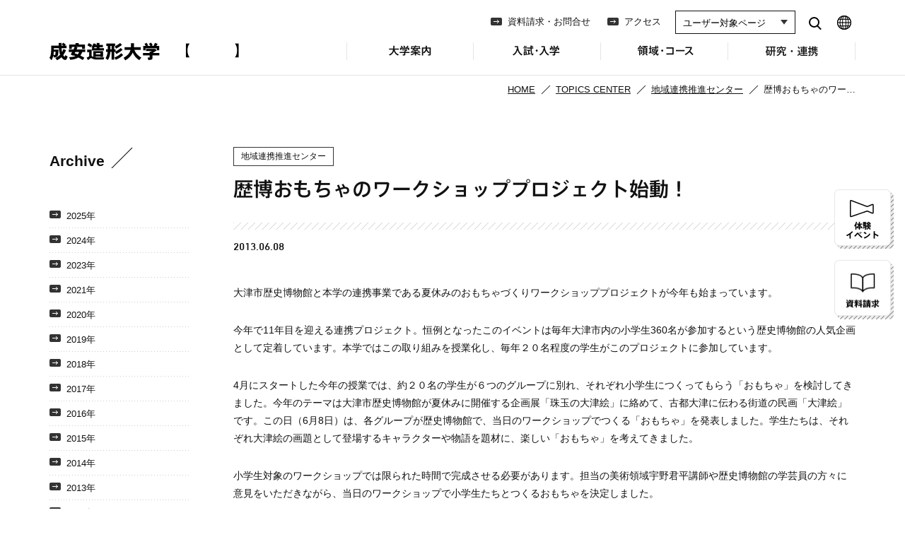

--- FILE ---
content_type: text/html; charset=UTF-8
request_url: https://www.seian.ac.jp/regional_alliances/13668.php
body_size: 43818
content:
<!DOCTYPE html>
<html lang="ja">

<head>
	
<meta charset="utf-8">

<meta http-equiv="X-UA-Compatible" content="IE=edge,chrome=1">

<meta name="viewport" content="width=device-width, initial-scale=1,minimum-scale=1.0,user-scalable=1">
<meta name="google-site-verification" content="q8CwZxjUZtxQIXEegoORXYb2t5Lf2_2C4mLe-dDsqsk" />

<script src="/assets/js/lib/jquery-1.11.1.min.js"></script>
<script src="/assets/js/lib/jquery.easing.1.3.js"></script>
<script src="/assets/js/lib/jquery.inview.min.js"></script>
<script src="/assets/js/lib/css_browser_selector.js"></script>
<script src="/assets/js/lib/device.min.js"></script>
<script src="/assets/js/lib/jQueryAutoHeight.js"></script>
<script src="/assets/js/lib/jquery.heightLine.js"></script>
<script src="/assets/js/lib/jquery.matchHeight.js"></script>
<script src="/assets/js/lib/jquery.bxslider/jquery.bxslider.min.js"></script>
<link href="/assets/js/lib/jquery.bxslider/jquery.bxslider.css" rel="stylesheet">
  <script src="https://ajax.googleapis.com/ajax/libs/webfont/1.5.18/webfont.js"></script>
<script src="/assets/js/common.js?d=20260124035310"></script>

<!--[if lt IE 9]>
<script src="/assets/js/ie/css3-mediaqueries.js"></script>
<script src="/assets/js/ie/html5shiv.js" type="text/javascript"></script>
<script src="/assets/js/ie/selectivizr.min.js"></script>
<![endif]-->

<link rel="SHORTCUT ICON" href="/assets/images/common/favicon.ico">

<link rel="stylesheet" type="text/css" media="all" href="/assets/css/common.css?d=20260124035310">

<link rel="stylesheet" type="text/css" media="all" href="/assets/bootstrap/css/bootstrap.css?d=20190516">
<link rel="stylesheet" type="text/css" media="all" href="/assets/css/common_bootstrap.css?d=20190516">

<script>
  (function(i, s, o, g, r, a, m) {
    i['GoogleAnalyticsObject'] = r;
    i[r] = i[r] || function() {
      (i[r].q = i[r].q || []).push(arguments)
    }, i[r].l = 1 * new Date();
    a = s.createElement(o),
      m = s.getElementsByTagName(o)[0];
    a.async = 1;
    a.src = g;
    m.parentNode.insertBefore(a, m)
  })(window, document, 'script', '//www.google-analytics.com/analytics.js', 'ga');

  ga('create', 'UA-25031661-2', 'auto');
  ga('send', 'pageview');
</script>

<!-- Google Tag Manager -->
<script>
  (function(w, d, s, l, i) {
    w[l] = w[l] || [];
    w[l].push({
      'gtm.start': new Date().getTime(),
      event: 'gtm.js'
    });
    var f = d.getElementsByTagName(s)[0],
      j = d.createElement(s),
      dl = l != 'dataLayer' ? '&l=' + l : '';
    j.async = true;
    j.src =
      'https://www.googletagmanager.com/gtm.js?id=' + i + dl;
    f.parentNode.insertBefore(j, f);
  })(window, document, 'script', 'dataLayer', 'GTM-N85J4V');
</script>
<!-- End Google Tag Manager -->
	<link rel="stylesheet" type="text/css" media="all" href="/assets/css/news.css">
	<title>歴博おもちゃのワークショッププロジェクト始動！ | 成安造形大学</title>

		<!-- All in One SEO 4.1.5.3 -->
		<meta name="description" content="大津市歴史博物館と本学の連携事業である夏休みのおもちゃづくりワークショッププロジェクトが今年も始まっています。 今年で11年目を迎える連携プロジェクト。恒例となったこのイベントは毎年大津市内の小学生360名が参加するとい […]" />
		<meta name="robots" content="max-image-preview:large" />
		<link rel="canonical" href="https://www.seian.ac.jp/regional_alliances/13668.php" />
		<meta property="og:locale" content="ja_JP" />
		<meta property="og:site_name" content="成安造形大学" />
		<meta property="og:type" content="article" />
		<meta property="og:title" content="歴博おもちゃのワークショッププロジェクト始動！ | 成安造形大学" />
		<meta property="og:description" content="大津市歴史博物館と本学の連携事業である夏休みのおもちゃづくりワークショッププロジェクトが今年も始まっています。 今年で11年目を迎える連携プロジェクト。恒例となったこのイベントは毎年大津市内の小学生360名が参加するとい […]" />
		<meta property="og:url" content="https://www.seian.ac.jp/regional_alliances/13668.php" />
		<meta property="og:image" content="https://www.seian.ac.jp/assets/images/common/ogp.png" />
		<meta property="og:image:secure_url" content="https://www.seian.ac.jp/assets/images/common/ogp.png" />
		<meta property="article:published_time" content="2013-06-07T20:39:10+00:00" />
		<meta property="article:modified_time" content="2013-06-07T20:39:10+00:00" />
		<meta property="article:publisher" content="https://www.facebook.com/seian.official.kouhou/" />
		<meta name="twitter:card" content="summary" />
		<meta name="twitter:site" content="@seianpr" />
		<meta name="twitter:domain" content="www.seian.ac.jp" />
		<meta name="twitter:title" content="歴博おもちゃのワークショッププロジェクト始動！ | 成安造形大学" />
		<meta name="twitter:description" content="大津市歴史博物館と本学の連携事業である夏休みのおもちゃづくりワークショッププロジェクトが今年も始まっています。 今年で11年目を迎える連携プロジェクト。恒例となったこのイベントは毎年大津市内の小学生360名が参加するとい […]" />
		<meta name="twitter:creator" content="@seianpr" />
		<meta name="twitter:image" content="https://www.seian.ac.jp/assets/images/common/ogp.png" />
		<script type="application/ld+json" class="aioseo-schema">
			{"@context":"https:\/\/schema.org","@graph":[{"@type":"WebSite","@id":"https:\/\/www.seian.ac.jp\/#website","url":"https:\/\/www.seian.ac.jp\/","name":"\u6210\u5b89\u9020\u5f62\u5927\u5b66","description":"\u6210\u5b89\u9020\u5f62\u5927\u5b66\u306e\u516c\u5f0fweb\u30b5\u30a4\u30c8\u3067\u3059\u3002\u5927\u5b66\u306e\u6982\u8981\u3001\u9818\u57df\u30fb\u30b3\u30fc\u30b9\u3001\u5165\u8a66\u30fb\u5165\u5b66\u3001\u9644\u5c5e\u6a5f\u95a2\u3001\u5c55\u89a7\u4f1a\u60c5\u5831\u3084\u516c\u958b\u8b1b\u5ea7\u306e\u60c5\u5831\u3092\u63b2\u8f09\u3057\u3066\u3044\u307e\u3059\u3002","inLanguage":"ja","publisher":{"@id":"https:\/\/www.seian.ac.jp\/#organization"}},{"@type":"Organization","@id":"https:\/\/www.seian.ac.jp\/#organization","name":"\u6210\u5b89\u9020\u5f62\u5927\u5b66","url":"https:\/\/www.seian.ac.jp\/","sameAs":["https:\/\/www.facebook.com\/seian.official.kouhou\/","https:\/\/twitter.com\/seianpr","https:\/\/www.youtube.com\/channel\/UCkyNth0Y3Of8BORA2HfPtpQ\/featured"],"contactPoint":{"@type":"ContactPoint","telephone":"+81775742111","contactType":"\u4ee3\u8868"}},{"@type":"BreadcrumbList","@id":"https:\/\/www.seian.ac.jp\/regional_alliances\/13668.php#breadcrumblist","itemListElement":[{"@type":"ListItem","@id":"https:\/\/www.seian.ac.jp\/#listItem","position":1,"item":{"@type":"WebPage","@id":"https:\/\/www.seian.ac.jp\/","name":"\u30db\u30fc\u30e0","description":"\u6210\u5b89\u9020\u5f62\u5927\u5b66\u306e\u516c\u5f0fweb\u30b5\u30a4\u30c8\u3067\u3059\u3002\u5927\u5b66\u306e\u6982\u8981\u3001\u9818\u57df\u30fb\u30b3\u30fc\u30b9\u3001\u5165\u8a66\u30fb\u5165\u5b66\u3001\u9644\u5c5e\u6a5f\u95a2\u3001\u5c55\u89a7\u4f1a\u60c5\u5831\u3084\u516c\u958b\u8b1b\u5ea7\u306e\u60c5\u5831\u3092\u63b2\u8f09\u3057\u3066\u3044\u307e\u3059\u3002","url":"https:\/\/www.seian.ac.jp\/"},"nextItem":"https:\/\/www.seian.ac.jp\/regional_alliances\/#listItem"},{"@type":"ListItem","@id":"https:\/\/www.seian.ac.jp\/regional_alliances\/#listItem","position":2,"item":{"@type":"WebPage","@id":"https:\/\/www.seian.ac.jp\/regional_alliances\/","name":"\u5730\u57df\u9023\u643a\u63a8\u9032\u30bb\u30f3\u30bf\u30fc","description":"\u5927\u6d25\u5e02\u6b74\u53f2\u535a\u7269\u9928\u3068\u672c\u5b66\u306e\u9023\u643a\u4e8b\u696d\u3067\u3042\u308b\u590f\u4f11\u307f\u306e\u304a\u3082\u3061\u3083\u3065\u304f\u308a\u30ef\u30fc\u30af\u30b7\u30e7\u30c3\u30d7\u30d7\u30ed\u30b8\u30a7\u30af\u30c8\u304c\u4eca\u5e74\u3082\u59cb\u307e\u3063\u3066\u3044\u307e\u3059\u3002 \u4eca\u5e74\u306711\u5e74\u76ee\u3092\u8fce\u3048\u308b\u9023\u643a\u30d7\u30ed\u30b8\u30a7\u30af\u30c8\u3002\u6052\u4f8b\u3068\u306a\u3063\u305f\u3053\u306e\u30a4\u30d9\u30f3\u30c8\u306f\u6bce\u5e74\u5927\u6d25\u5e02\u5185\u306e\u5c0f\u5b66\u751f360\u540d\u304c\u53c2\u52a0\u3059\u308b\u3068\u3044 [\u2026]","url":"https:\/\/www.seian.ac.jp\/regional_alliances\/"},"previousItem":"https:\/\/www.seian.ac.jp\/#listItem"}]},{"@type":"Person","@id":"https:\/\/www.seian.ac.jp\/author\/seian#author","url":"https:\/\/www.seian.ac.jp\/author\/seian","name":"seian","sameAs":["https:\/\/www.facebook.com\/seian.official.kouhou\/","https:\/\/twitter.com\/seianpr","https:\/\/www.youtube.com\/channel\/UCkyNth0Y3Of8BORA2HfPtpQ\/featured"]},{"@type":"WebPage","@id":"https:\/\/www.seian.ac.jp\/regional_alliances\/13668.php#webpage","url":"https:\/\/www.seian.ac.jp\/regional_alliances\/13668.php","name":"\u6b74\u535a\u304a\u3082\u3061\u3083\u306e\u30ef\u30fc\u30af\u30b7\u30e7\u30c3\u30d7\u30d7\u30ed\u30b8\u30a7\u30af\u30c8\u59cb\u52d5\uff01 | \u6210\u5b89\u9020\u5f62\u5927\u5b66","description":"\u5927\u6d25\u5e02\u6b74\u53f2\u535a\u7269\u9928\u3068\u672c\u5b66\u306e\u9023\u643a\u4e8b\u696d\u3067\u3042\u308b\u590f\u4f11\u307f\u306e\u304a\u3082\u3061\u3083\u3065\u304f\u308a\u30ef\u30fc\u30af\u30b7\u30e7\u30c3\u30d7\u30d7\u30ed\u30b8\u30a7\u30af\u30c8\u304c\u4eca\u5e74\u3082\u59cb\u307e\u3063\u3066\u3044\u307e\u3059\u3002 \u4eca\u5e74\u306711\u5e74\u76ee\u3092\u8fce\u3048\u308b\u9023\u643a\u30d7\u30ed\u30b8\u30a7\u30af\u30c8\u3002\u6052\u4f8b\u3068\u306a\u3063\u305f\u3053\u306e\u30a4\u30d9\u30f3\u30c8\u306f\u6bce\u5e74\u5927\u6d25\u5e02\u5185\u306e\u5c0f\u5b66\u751f360\u540d\u304c\u53c2\u52a0\u3059\u308b\u3068\u3044 [\u2026]","inLanguage":"ja","isPartOf":{"@id":"https:\/\/www.seian.ac.jp\/#website"},"breadcrumb":{"@id":"https:\/\/www.seian.ac.jp\/regional_alliances\/13668.php#breadcrumblist"},"author":"https:\/\/www.seian.ac.jp\/author\/seian#author","creator":"https:\/\/www.seian.ac.jp\/author\/seian#author","datePublished":"2013-06-08T05:39:10+00:00","dateModified":"2013-06-08T05:39:10+00:00"},{"@type":"BlogPosting","@id":"https:\/\/www.seian.ac.jp\/regional_alliances\/13668.php#blogposting","name":"\u6b74\u535a\u304a\u3082\u3061\u3083\u306e\u30ef\u30fc\u30af\u30b7\u30e7\u30c3\u30d7\u30d7\u30ed\u30b8\u30a7\u30af\u30c8\u59cb\u52d5\uff01 | \u6210\u5b89\u9020\u5f62\u5927\u5b66","description":"\u5927\u6d25\u5e02\u6b74\u53f2\u535a\u7269\u9928\u3068\u672c\u5b66\u306e\u9023\u643a\u4e8b\u696d\u3067\u3042\u308b\u590f\u4f11\u307f\u306e\u304a\u3082\u3061\u3083\u3065\u304f\u308a\u30ef\u30fc\u30af\u30b7\u30e7\u30c3\u30d7\u30d7\u30ed\u30b8\u30a7\u30af\u30c8\u304c\u4eca\u5e74\u3082\u59cb\u307e\u3063\u3066\u3044\u307e\u3059\u3002 \u4eca\u5e74\u306711\u5e74\u76ee\u3092\u8fce\u3048\u308b\u9023\u643a\u30d7\u30ed\u30b8\u30a7\u30af\u30c8\u3002\u6052\u4f8b\u3068\u306a\u3063\u305f\u3053\u306e\u30a4\u30d9\u30f3\u30c8\u306f\u6bce\u5e74\u5927\u6d25\u5e02\u5185\u306e\u5c0f\u5b66\u751f360\u540d\u304c\u53c2\u52a0\u3059\u308b\u3068\u3044 [\u2026]","inLanguage":"ja","headline":"\u6b74\u535a\u304a\u3082\u3061\u3083\u306e\u30ef\u30fc\u30af\u30b7\u30e7\u30c3\u30d7\u30d7\u30ed\u30b8\u30a7\u30af\u30c8\u59cb\u52d5\uff01","author":{"@id":"https:\/\/www.seian.ac.jp\/author\/seian#author"},"publisher":{"@id":"https:\/\/www.seian.ac.jp\/#organization"},"datePublished":"2013-06-08T05:39:10+00:00","dateModified":"2013-06-08T05:39:10+00:00","articleSection":"\u5730\u57df\u9023\u643a\u63a8\u9032\u30bb\u30f3\u30bf\u30fc","mainEntityOfPage":{"@id":"https:\/\/www.seian.ac.jp\/regional_alliances\/13668.php#webpage"},"isPartOf":{"@id":"https:\/\/www.seian.ac.jp\/regional_alliances\/13668.php#webpage"},"image":{"@type":"ImageObject","@id":"https:\/\/www.seian.ac.jp\/#articleImage","url":"https:\/\/www.seian.ac.jp\/wp\/wp-content\/uploads1\/2013\/06\/P6080946.jpg"}}]}
		</script>
		<!-- All in One SEO -->

<link rel='dns-prefetch' href='//s.w.org' />
		<!-- This site uses the Google Analytics by MonsterInsights plugin v8.10.0 - Using Analytics tracking - https://www.monsterinsights.com/ -->
		<!-- Note: MonsterInsights is not currently configured on this site. The site owner needs to authenticate with Google Analytics in the MonsterInsights settings panel. -->
					<!-- No UA code set -->
				<!-- / Google Analytics by MonsterInsights -->
		<script type="text/javascript">
window._wpemojiSettings = {"baseUrl":"https:\/\/s.w.org\/images\/core\/emoji\/14.0.0\/72x72\/","ext":".png","svgUrl":"https:\/\/s.w.org\/images\/core\/emoji\/14.0.0\/svg\/","svgExt":".svg","source":{"concatemoji":"https:\/\/www.seian.ac.jp\/wp\/wp-includes\/js\/wp-emoji-release.min.js?ver=6.0.11"}};
/*! This file is auto-generated */
!function(e,a,t){var n,r,o,i=a.createElement("canvas"),p=i.getContext&&i.getContext("2d");function s(e,t){var a=String.fromCharCode,e=(p.clearRect(0,0,i.width,i.height),p.fillText(a.apply(this,e),0,0),i.toDataURL());return p.clearRect(0,0,i.width,i.height),p.fillText(a.apply(this,t),0,0),e===i.toDataURL()}function c(e){var t=a.createElement("script");t.src=e,t.defer=t.type="text/javascript",a.getElementsByTagName("head")[0].appendChild(t)}for(o=Array("flag","emoji"),t.supports={everything:!0,everythingExceptFlag:!0},r=0;r<o.length;r++)t.supports[o[r]]=function(e){if(!p||!p.fillText)return!1;switch(p.textBaseline="top",p.font="600 32px Arial",e){case"flag":return s([127987,65039,8205,9895,65039],[127987,65039,8203,9895,65039])?!1:!s([55356,56826,55356,56819],[55356,56826,8203,55356,56819])&&!s([55356,57332,56128,56423,56128,56418,56128,56421,56128,56430,56128,56423,56128,56447],[55356,57332,8203,56128,56423,8203,56128,56418,8203,56128,56421,8203,56128,56430,8203,56128,56423,8203,56128,56447]);case"emoji":return!s([129777,127995,8205,129778,127999],[129777,127995,8203,129778,127999])}return!1}(o[r]),t.supports.everything=t.supports.everything&&t.supports[o[r]],"flag"!==o[r]&&(t.supports.everythingExceptFlag=t.supports.everythingExceptFlag&&t.supports[o[r]]);t.supports.everythingExceptFlag=t.supports.everythingExceptFlag&&!t.supports.flag,t.DOMReady=!1,t.readyCallback=function(){t.DOMReady=!0},t.supports.everything||(n=function(){t.readyCallback()},a.addEventListener?(a.addEventListener("DOMContentLoaded",n,!1),e.addEventListener("load",n,!1)):(e.attachEvent("onload",n),a.attachEvent("onreadystatechange",function(){"complete"===a.readyState&&t.readyCallback()})),(e=t.source||{}).concatemoji?c(e.concatemoji):e.wpemoji&&e.twemoji&&(c(e.twemoji),c(e.wpemoji)))}(window,document,window._wpemojiSettings);
</script>
<style type="text/css">
img.wp-smiley,
img.emoji {
	display: inline !important;
	border: none !important;
	box-shadow: none !important;
	height: 1em !important;
	width: 1em !important;
	margin: 0 0.07em !important;
	vertical-align: -0.1em !important;
	background: none !important;
	padding: 0 !important;
}
</style>
	<link rel='stylesheet' id='wp-block-library-css'  href='https://www.seian.ac.jp/wp/wp-includes/css/dist/block-library/style.min.css?ver=6.0.11' type='text/css' media='all' />
<style id='global-styles-inline-css' type='text/css'>
body{--wp--preset--color--black: #000000;--wp--preset--color--cyan-bluish-gray: #abb8c3;--wp--preset--color--white: #ffffff;--wp--preset--color--pale-pink: #f78da7;--wp--preset--color--vivid-red: #cf2e2e;--wp--preset--color--luminous-vivid-orange: #ff6900;--wp--preset--color--luminous-vivid-amber: #fcb900;--wp--preset--color--light-green-cyan: #7bdcb5;--wp--preset--color--vivid-green-cyan: #00d084;--wp--preset--color--pale-cyan-blue: #8ed1fc;--wp--preset--color--vivid-cyan-blue: #0693e3;--wp--preset--color--vivid-purple: #9b51e0;--wp--preset--gradient--vivid-cyan-blue-to-vivid-purple: linear-gradient(135deg,rgba(6,147,227,1) 0%,rgb(155,81,224) 100%);--wp--preset--gradient--light-green-cyan-to-vivid-green-cyan: linear-gradient(135deg,rgb(122,220,180) 0%,rgb(0,208,130) 100%);--wp--preset--gradient--luminous-vivid-amber-to-luminous-vivid-orange: linear-gradient(135deg,rgba(252,185,0,1) 0%,rgba(255,105,0,1) 100%);--wp--preset--gradient--luminous-vivid-orange-to-vivid-red: linear-gradient(135deg,rgba(255,105,0,1) 0%,rgb(207,46,46) 100%);--wp--preset--gradient--very-light-gray-to-cyan-bluish-gray: linear-gradient(135deg,rgb(238,238,238) 0%,rgb(169,184,195) 100%);--wp--preset--gradient--cool-to-warm-spectrum: linear-gradient(135deg,rgb(74,234,220) 0%,rgb(151,120,209) 20%,rgb(207,42,186) 40%,rgb(238,44,130) 60%,rgb(251,105,98) 80%,rgb(254,248,76) 100%);--wp--preset--gradient--blush-light-purple: linear-gradient(135deg,rgb(255,206,236) 0%,rgb(152,150,240) 100%);--wp--preset--gradient--blush-bordeaux: linear-gradient(135deg,rgb(254,205,165) 0%,rgb(254,45,45) 50%,rgb(107,0,62) 100%);--wp--preset--gradient--luminous-dusk: linear-gradient(135deg,rgb(255,203,112) 0%,rgb(199,81,192) 50%,rgb(65,88,208) 100%);--wp--preset--gradient--pale-ocean: linear-gradient(135deg,rgb(255,245,203) 0%,rgb(182,227,212) 50%,rgb(51,167,181) 100%);--wp--preset--gradient--electric-grass: linear-gradient(135deg,rgb(202,248,128) 0%,rgb(113,206,126) 100%);--wp--preset--gradient--midnight: linear-gradient(135deg,rgb(2,3,129) 0%,rgb(40,116,252) 100%);--wp--preset--duotone--dark-grayscale: url('#wp-duotone-dark-grayscale');--wp--preset--duotone--grayscale: url('#wp-duotone-grayscale');--wp--preset--duotone--purple-yellow: url('#wp-duotone-purple-yellow');--wp--preset--duotone--blue-red: url('#wp-duotone-blue-red');--wp--preset--duotone--midnight: url('#wp-duotone-midnight');--wp--preset--duotone--magenta-yellow: url('#wp-duotone-magenta-yellow');--wp--preset--duotone--purple-green: url('#wp-duotone-purple-green');--wp--preset--duotone--blue-orange: url('#wp-duotone-blue-orange');--wp--preset--font-size--small: 13px;--wp--preset--font-size--medium: 20px;--wp--preset--font-size--large: 36px;--wp--preset--font-size--x-large: 42px;}.has-black-color{color: var(--wp--preset--color--black) !important;}.has-cyan-bluish-gray-color{color: var(--wp--preset--color--cyan-bluish-gray) !important;}.has-white-color{color: var(--wp--preset--color--white) !important;}.has-pale-pink-color{color: var(--wp--preset--color--pale-pink) !important;}.has-vivid-red-color{color: var(--wp--preset--color--vivid-red) !important;}.has-luminous-vivid-orange-color{color: var(--wp--preset--color--luminous-vivid-orange) !important;}.has-luminous-vivid-amber-color{color: var(--wp--preset--color--luminous-vivid-amber) !important;}.has-light-green-cyan-color{color: var(--wp--preset--color--light-green-cyan) !important;}.has-vivid-green-cyan-color{color: var(--wp--preset--color--vivid-green-cyan) !important;}.has-pale-cyan-blue-color{color: var(--wp--preset--color--pale-cyan-blue) !important;}.has-vivid-cyan-blue-color{color: var(--wp--preset--color--vivid-cyan-blue) !important;}.has-vivid-purple-color{color: var(--wp--preset--color--vivid-purple) !important;}.has-black-background-color{background-color: var(--wp--preset--color--black) !important;}.has-cyan-bluish-gray-background-color{background-color: var(--wp--preset--color--cyan-bluish-gray) !important;}.has-white-background-color{background-color: var(--wp--preset--color--white) !important;}.has-pale-pink-background-color{background-color: var(--wp--preset--color--pale-pink) !important;}.has-vivid-red-background-color{background-color: var(--wp--preset--color--vivid-red) !important;}.has-luminous-vivid-orange-background-color{background-color: var(--wp--preset--color--luminous-vivid-orange) !important;}.has-luminous-vivid-amber-background-color{background-color: var(--wp--preset--color--luminous-vivid-amber) !important;}.has-light-green-cyan-background-color{background-color: var(--wp--preset--color--light-green-cyan) !important;}.has-vivid-green-cyan-background-color{background-color: var(--wp--preset--color--vivid-green-cyan) !important;}.has-pale-cyan-blue-background-color{background-color: var(--wp--preset--color--pale-cyan-blue) !important;}.has-vivid-cyan-blue-background-color{background-color: var(--wp--preset--color--vivid-cyan-blue) !important;}.has-vivid-purple-background-color{background-color: var(--wp--preset--color--vivid-purple) !important;}.has-black-border-color{border-color: var(--wp--preset--color--black) !important;}.has-cyan-bluish-gray-border-color{border-color: var(--wp--preset--color--cyan-bluish-gray) !important;}.has-white-border-color{border-color: var(--wp--preset--color--white) !important;}.has-pale-pink-border-color{border-color: var(--wp--preset--color--pale-pink) !important;}.has-vivid-red-border-color{border-color: var(--wp--preset--color--vivid-red) !important;}.has-luminous-vivid-orange-border-color{border-color: var(--wp--preset--color--luminous-vivid-orange) !important;}.has-luminous-vivid-amber-border-color{border-color: var(--wp--preset--color--luminous-vivid-amber) !important;}.has-light-green-cyan-border-color{border-color: var(--wp--preset--color--light-green-cyan) !important;}.has-vivid-green-cyan-border-color{border-color: var(--wp--preset--color--vivid-green-cyan) !important;}.has-pale-cyan-blue-border-color{border-color: var(--wp--preset--color--pale-cyan-blue) !important;}.has-vivid-cyan-blue-border-color{border-color: var(--wp--preset--color--vivid-cyan-blue) !important;}.has-vivid-purple-border-color{border-color: var(--wp--preset--color--vivid-purple) !important;}.has-vivid-cyan-blue-to-vivid-purple-gradient-background{background: var(--wp--preset--gradient--vivid-cyan-blue-to-vivid-purple) !important;}.has-light-green-cyan-to-vivid-green-cyan-gradient-background{background: var(--wp--preset--gradient--light-green-cyan-to-vivid-green-cyan) !important;}.has-luminous-vivid-amber-to-luminous-vivid-orange-gradient-background{background: var(--wp--preset--gradient--luminous-vivid-amber-to-luminous-vivid-orange) !important;}.has-luminous-vivid-orange-to-vivid-red-gradient-background{background: var(--wp--preset--gradient--luminous-vivid-orange-to-vivid-red) !important;}.has-very-light-gray-to-cyan-bluish-gray-gradient-background{background: var(--wp--preset--gradient--very-light-gray-to-cyan-bluish-gray) !important;}.has-cool-to-warm-spectrum-gradient-background{background: var(--wp--preset--gradient--cool-to-warm-spectrum) !important;}.has-blush-light-purple-gradient-background{background: var(--wp--preset--gradient--blush-light-purple) !important;}.has-blush-bordeaux-gradient-background{background: var(--wp--preset--gradient--blush-bordeaux) !important;}.has-luminous-dusk-gradient-background{background: var(--wp--preset--gradient--luminous-dusk) !important;}.has-pale-ocean-gradient-background{background: var(--wp--preset--gradient--pale-ocean) !important;}.has-electric-grass-gradient-background{background: var(--wp--preset--gradient--electric-grass) !important;}.has-midnight-gradient-background{background: var(--wp--preset--gradient--midnight) !important;}.has-small-font-size{font-size: var(--wp--preset--font-size--small) !important;}.has-medium-font-size{font-size: var(--wp--preset--font-size--medium) !important;}.has-large-font-size{font-size: var(--wp--preset--font-size--large) !important;}.has-x-large-font-size{font-size: var(--wp--preset--font-size--x-large) !important;}
</style>
<link rel='stylesheet' id='wp-pagenavi-css'  href='https://www.seian.ac.jp/wp/wp-content/plugins/wp-pagenavi/pagenavi-css.css?ver=2.70' type='text/css' media='all' />
<link rel='stylesheet' id='parent-style-css'  href='https://www.seian.ac.jp/wp/wp-content/themes/seian/style.css?ver=6.0.11' type='text/css' media='all' />
<link rel="https://api.w.org/" href="https://www.seian.ac.jp/wp-json/" /><link rel="alternate" type="application/json" href="https://www.seian.ac.jp/wp-json/wp/v2/posts/13668" /><link rel="EditURI" type="application/rsd+xml" title="RSD" href="https://www.seian.ac.jp/wp/xmlrpc.php?rsd" />
<link rel="wlwmanifest" type="application/wlwmanifest+xml" href="https://www.seian.ac.jp/wp/wp-includes/wlwmanifest.xml" /> 
<meta name="generator" content="WordPress 6.0.11" />
<link rel='shortlink' href='https://www.seian.ac.jp/?p=13668' />
<link rel="alternate" type="application/json+oembed" href="https://www.seian.ac.jp/wp-json/oembed/1.0/embed?url=https%3A%2F%2Fwww.seian.ac.jp%2Fregional_alliances%2F13668.php" />
<link rel="alternate" type="text/xml+oembed" href="https://www.seian.ac.jp/wp-json/oembed/1.0/embed?url=https%3A%2F%2Fwww.seian.ac.jp%2Fregional_alliances%2F13668.php&#038;format=xml" />
</head>

<body>

	<div id="wrap">

		<!-- Google Tag Manager (noscript) -->
<noscript><iframe src="https://www.googletagmanager.com/ns.html?id=GTM-N85J4V" height="0" width="0" style="display:none;visibility:hidden"></iframe></noscript>
<!-- End Google Tag Manager (noscript) -->

	<script type="text/javascript">
		WebFont.load({
			monotype: {
				projectId: '3230e7af-0825-48c6-b4d6-ff640ad86ebb'
			}
		});
	</script>

<header>
	<div class="pagewidth">

		<div id="identity"><a href="/">成安造形大学</a></div>

		<div id="menu">OPEN MENU</div>
		<div id="search"><a href="/search.php">SEARCH</a></div>

		<ul id="gn">
			<li id="gn-about" class="openable">
				<span class="navi-for-mobile">大学案内</span>
				<a href="/about/" class="navi-for-pc">大学案内</a>
				<ul>
					<li><a href="/about/">大学案内 TOP</a></li>
					<li class="headline">大学概要</li>
					<li><a href="/about/history/">成安の歴史</a></li>
					<li><a href="/about/outline/">基本情報</a></li>
					<li><a href="/about/policy/">教育方針</a></li>
					<li><a href="/about/feature/">成安の特色</a></li>
					<li><a href="/about/message/">学長あいさつ</a></li>
					<li><a href="/about/logo/">ロゴマークについて</a></li>
					<li class="headline">キャンパス情報</li>
					<li><a href="/about/campus_map/">キャンパスマップ</a></li>
					<li><a href="/about/library/">図書館</a></li>
					<li><a href="/about/kotokoto_libre/">食堂・売店</a></li>
					<li><a href="/about/cafeteria/">カフェテリア「結」紀伊國屋</a></li>
					<li><a href="https://artcenter.seian.ac.jp" class="blank" target="_blank">キャンパスが美術館</a></li>
					<li class="headline">学生生活</li>
					<li><a href="/about/club_activity/">クラブ・サークル</a></li>
					<li><a href="/photo_gallery/">PHOTO GALLERY</a></li>
					<li><a href="http://seian-life.seian.ac.jp/" class="blank" target="_blank">SEIAN LIFE</a></li>
					<li class="headline">関連組織</li>
					<li><a href="/about/seiangakuen/">学校法人京都成安学園</a></li>
					<li><a href="http://kindergarten.seian.ac.jp" class="blank" target="_blank">成安幼稚園</a></li>
				</ul>
			</li>
			<li id="gn-admission" class="openable">
				<span class="navi-for-mobile">入試・入学</span>
				<a href="/admission/" class="navi-for-pc">入試・入学</a>
				<ul>
					<li><a href="/admission/">入試・入学 TOP</a></li>
					<li class="headline">入試一覧</li>
					<li><a href="/admission/navi/">入試の特徴・入試日程</a></li>

					<li><a href="/admission/exam_scholarship/">特待生制度について</a></li>
					<li><a href="/admission/webentry/">インターネットエントリー／出願について</a></li>
					<li><a href="/admission/exam_comprehensive//">総合選抜入学試験について</a></li>
					<li><a href="/admission/exam_comprehensive_1_2_b/">総合選抜入学試験 (1期)(2期)＜体験授業方式＞</a></li>
					<li><a href="/admission/exam_comprehensive_1_a/">総合選抜入学試験 (1期) 特待生＜面接方式＞</a></li>
					<li><a href="/admission/exam_comprehensive_3_c/">総合選抜入学試験 (3期) 特待生＜実技方式＞</a></li>
					<li><a href="/admission/exam_comprehensive_4_5_a">総合選抜入学試験 (4期)(5期)＜面接方式＞</a></li>
					<li><a href="/admission/exam_general_1_scholarship_c/">一般選抜入学試験 (1期) 特待生＜実技方式＞</a></li>
					<li><a href="/admission/exam_general_commn_1_k/">一般選抜入学試験 (1期) 特待生＜大学入学共通テスト利用方式＞</a></li>
					<li><a href="/admission/exam_general_1_a/">一般選抜入学試験 (1期)＜面接方式＞</a></li>
					<li><a href="/admission/exam_general_2_ac/">一般選抜入学試験 (2期)＜面接方式＞＜実技方式＞</a></li>
					<li><a href="/admission/exam_general_commn_2_3/">一般選抜入学試験 (2期)(3期)＜大学入学共通テスト利用方式＞</a></li>
					<li><a href="/admission/exam_recommendation/">学校推薦選抜⼊学試験＜⾯接⽅式＞学祖特別校・姉妹校・パートナーシップ協定校・指定校</a></li>
					<li><a href="/admission/exam_special/">特別総合選抜入学試験 (1期)(2期)(3期)＜面接方式＞外国人留学生・海外帰国生・社会人</a></li>
					<li><a href="/admission/exam_foreignstudent_1_a/">外国人留学生一般選抜入学試験 (1期)＜面接方式＞</a></li>
					<li><a href="/admission/exam_foreignstudent_2_ac/">外国人留学生一般選抜入学試験 (2期)＜面接方式＞＜実技方式＞</a></li>
					<li><a href="/admission/exam_others2/">2年次編入学・転入学、外国人留学生2年次編入学・転入学試験 (1期)(2期)＜面接方式＞</a></li>
					<li><a href="/admission/exam_others/">3年次編入学・転入学、外国人留学生3年次編入学・転入学試験 (1期)(2期)＜面接方式＞</a></li>

					<li class="headline">入試対策</li>
					<li><a href="/admission/info/">過去の出題内容</a></li>
					<li><a href="/admission/cooperation/">教育連携</a></li>
					<li class="headline">入学関連</li>
					<li><a href="/admission/fee/">学費・諸経費</a></li>
					<li><a href="/admission/scholarship/">奨学金制度等</a></li>
					<li><a href="/admission/rooming/">下宿</a></li>
				</ul>
			</li>
			<li id="gn-dept" class="openable">
				<span class="navi-for-mobile">領域・コース</span>
				<a href="/dept/" class="navi-for-pc">領域・コース</a>
				<ul>
					<li><a href="/dept/">領域・コース TOP</a></li>
					<li class="headline">領域・コース</li>
					<li><a href="/dept/integrated_studies/">総合領域</a></li>
					<li><a href="/dept/illustration/">イラストレーション領域</a></li>
					<li><a href="/dept/fine_arts/">美術領域</a></li>
					<li><a href="/dept/media_design/">情報デザイン領域</a></li>
					<li><a href="/dept/spatial_design/">空間デザイン領域</a></li>
					<li><a href="/dept/creative_community/">地域実践領域</a></li>
					<li class="headline">学び・制度</li>
					<li><a href="/dept/feature/">学びの特長</a></li>
					<li><a href="/dept/showcase/">卒業制作</a></li>
					<li><a href="/dept/teacher/">教員紹介</a></li>
					<li><a href="/dept/facilites/">施設紹介</a></li>
					<li><a href="/dept/abroad/">留学制度</a></li>
					<li class="headline">進路・就職</li>
					<li><a href="/dept/career_support/">キャリアサポートの特長</a></li>
					<li><a href="/dept/career_study/">キャリアを考える学び</a></li>
					<li><a href="/dept/study/">研究生制度</a></li>
					<li><a href="/dept/result/">主な就職先・進学先</a></li>
				</ul>
			</li>
			<li id="gn-attached" class="openable">
				<span class="navi-for-mobile">研究・連携</span>
				<a href="/attached/" class="navi-for-pc">研究・連携</a>
				<ul>
					<li><a href="/attached/">研究・連携 TOP</a></li>
					<li><a href="/attached/mirai/">未来社会デザイン共創機構</a></li>
					<li><a href="/attached/digilab/">デジタルクリエーションオープンラボ</a></li>
					<li><a href="/attached/kyoiku_renkei/">教育連携推進センター</a></li>
					<li><a href="https://artcenter.seian.ac.jp" target="_blank">キャンパスが美術館</a></li>
					<li><a href="/attached/omi/">附属近江学研究所</a></li>
				</ul>
			</li>
			<li id="gn-contact"><a href="/contact/">資料請求・お問合せ</a></li>
			<li id="gn-access"><a href="/access/">アクセス</a></li>
			<li id="gn-user" class="openable navi-for-mobile">
				<span>ユーザー対象メニュー</span>
				<ul>
					<li><a href="/parent/">受験生・保護者の方へ</a></li>
					<li><a href="/student/">在学生の方へ</a></li>
					<li><a href="/graduate/" target="_blank">卒業生の方へ</a></li>
					<li><a href="/teacher/">高校教員・画塾の方へ</a></li>
					<li><a href="/general/">企業・一般の方へ</a></li>
				</ul>
			</li>
			<li id="gn-lang" class="openable navi-for-mobile">
				<span>LANGUAGE</span>
				<ul>
					<li><a href="/en/">English</a></li>
					<li><a href="/cn/">中文</a></li>
					<li><a href="/ko/">한국어</a></li>
				</ul>
			</li>
		</ul>

		<ul id="gn2">
			<li><a href="/contact/">資料請求・お問合せ</a></li>
			<li><a href="/access/">アクセス</a></li>
		</ul>



		<select name="method" id="sh">
			<option value="0">ユーザー対象ページ</option>
			<option value="/parent/">受験生・保護者の方へ</option>
			<option value="/student/">在学生の方へ</option>
			<option value="/graduate/">卒業生の方へ</option>
			<option value="/teacher/">高校教員・画塾の方へ</option>
			<option value="/general/">企業・一般の方へ</option>
		</select>
		<div id="pc-search">
			<a href="/search.php">search</a>
		</div>
		<div id="pc-lang">
			<div id="lang">
				<select name="method">
					<option value="0">LANGUAGE</option>
					<option value="/en/">English</option>
					<option value="/cn/">中文</option>
					<option value="/ko/">한국어</option>
				</select>
			</div>
		</div>
	</div>
</header>

<div id="side-btn">
	<div class="side-btn--1"><a href="https://event.seian.ac.jp/index" target="_blank" rel="noopener">体験イベント</a></div>
	<div class="side-btn--2"><a href="/contact/">資料請求</a></div>
</div>
		<div id="contents">

			<div id="topicpath">
				<div class="pagewidth">
					<ul>
						<li><a href="/">HOME</a></li>
													<li><a href="/topics_center/">TOPICS CENTER</a></li>
							<li><a href="/regional_alliances/">地域連携推進センター</a></li>
						
						<li>歴博おもちゃのワー…</li>
					</ul>
				</div>
			</div>
			<!-- /topicpath -->

			<div id="container" class="pagewidth clearfix collumn2">

				
						<div id="main">

							<div class="cat">地域連携推進センター</div>
							<h1 class="mb10">歴博おもちゃのワークショッププロジェクト始動！</h1>
							<div class="date mb40">2013.06.08</div>

							<p>大津市歴史博物館と本学の連携事業である夏休みのおもちゃづくりワークショッププロジェクトが今年も始まっています。</p>
<p>今年で11年目を迎える連携プロジェクト。恒例となったこのイベントは毎年大津市内の小学生360名が参加するという歴史博物館の人気企画として定着しています。本学ではこの取り組みを授業化し、毎年２０名程度の学生がこのプロジェクトに参加しています。</p>
<p>4月にスタートした今年の授業では、約２０名の学生が６つのグループに別れ、それぞれ小学生につくってもらう「おもちゃ」を検討してきました。今年のテーマは大津市歴史博物館が夏休みに開催する企画展「珠玉の大津絵」に絡めて、古都大津に伝わる街道の民画「大津絵」です。この日（6月8日）は、各グループが歴史博物館で、当日のワークショップでつくる「おもちゃ」を発表しました。学生たちは、それぞれ大津絵の画題として登場するキャラクターや物語を題材に、楽しい「おもちゃ」を考えてきました。</p>
<p>小学生対象のワークショップでは限られた時間で完成させる必要があります。担当の美術領域宇野君平講師や歴史博物館の学芸員の方々に意見をいただきながら、当日のワークショップで小学生たちとつくるおもちゃを決定しました。</p>
<p>ワークショップの後には、出来上がった「おもちゃ」を展示して遊ぶこともできる展覧会が歴史博物館で開催されます。どのようなおもちゃが出来上がるのか今から楽しみです。</p>
<div id="attachment_13669" style="width: 436px" class="wp-caption alignnone"><img aria-describedby="caption-attachment-13669" src="https://www.seian.ac.jp/wp/wp-content/uploads1/2013/06/P6080946-426x319.jpg" title="OLYMPUS DIGITAL CAMERA" width="426" height="319" class="size-large wp-image-13669" /><p id="caption-attachment-13669" class="wp-caption-text">「おもちゃ」の発表の流れを説明する担当教員の美術領域宇野講師</p></div>
<div id="attachment_13670" style="width: 436px" class="wp-caption alignnone"><img aria-describedby="caption-attachment-13670" loading="lazy" src="https://www.seian.ac.jp/wp/wp-content/uploads1/2013/06/P6080953-426x319.jpg" title="OLYMPUS DIGITAL CAMERA" width="426" height="319" class="size-large wp-image-13670" /><p id="caption-attachment-13670" class="wp-caption-text">大津絵の画題の一つ「雷公」を取りあげ、小学生が雷になり、落とした太鼓をつり上げるという「おもちゃ」を考案</p></div>
<div id="attachment_13671" style="width: 436px" class="wp-caption alignnone"><img aria-describedby="caption-attachment-13671" loading="lazy" src="https://www.seian.ac.jp/wp/wp-content/uploads1/2013/06/P6080965-426x319.jpg" title="OLYMPUS DIGITAL CAMERA" width="426" height="319" class="size-large wp-image-13671" /><p id="caption-attachment-13671" class="wp-caption-text">大津絵の画題の代表である「藤娘」を救い出すというコンセプトの空気砲を使った遊びを発表する学生</p></div>
<div id="attachment_13672" style="width: 436px" class="wp-caption alignnone"><img aria-describedby="caption-attachment-13672" loading="lazy" src="https://www.seian.ac.jp/wp/wp-content/uploads1/2013/06/P6080977-426x319.jpg" title="OLYMPUS DIGITAL CAMERA" width="426" height="319" class="size-large wp-image-13672" /><p id="caption-attachment-13672" class="wp-caption-text">「クルクル！大津絵巻」と名付けられたおもちゃのつくり方をプレゼンする学生</p></div>
<div id="attachment_13673" style="width: 436px" class="wp-caption alignnone"><img aria-describedby="caption-attachment-13673" loading="lazy" src="https://www.seian.ac.jp/wp/wp-content/uploads1/2013/06/P6080981-426x319.jpg" title="OLYMPUS DIGITAL CAMERA" width="426" height="319" class="size-large wp-image-13673" /><p id="caption-attachment-13673" class="wp-caption-text">軸をまわすと、様々な大津絵のキャラクターが登場する</p></div>
<div id="attachment_13674" style="width: 436px" class="wp-caption alignnone"><img aria-describedby="caption-attachment-13674" loading="lazy" src="https://www.seian.ac.jp/wp/wp-content/uploads1/2013/06/P6080980-426x319.jpg" title="OLYMPUS DIGITAL CAMERA" width="426" height="319" class="size-large wp-image-13674" /><p id="caption-attachment-13674" class="wp-caption-text">学生のプレゼンを聞きながら、制作時間の問題や安全性、その他アイデアなどアドバイスする宇野講師（左手前）。左から大津市歴史博物館高橋学芸員、鯨井学芸員、木津学芸員。</p></div>
<div id="attachment_13675" style="width: 436px" class="wp-caption alignnone"><img aria-describedby="caption-attachment-13675" loading="lazy" src="https://www.seian.ac.jp/wp/wp-content/uploads1/2013/06/P6080987-426x319.jpg" title="OLYMPUS DIGITAL CAMERA" width="426" height="319" class="size-large wp-image-13675" /><p id="caption-attachment-13675" class="wp-caption-text">「ひょうたん鯰」という画題をもとにした動くおもちゃ「するする鯰」</p></div>
<p>日時：おもちゃのワークショップ＝7月30日（火）〜8月4日（日）、展覧会＝8月7日（水）〜8月11日（日）<br />
場所：いずれも<a href="http://www.rekihaku.otsu.shiga.jp/">大津市歴史博物館</a><br />
※ワークショップ・展覧会の詳細は<a href="http://www.rekihaku.otsu.shiga.jp/">大津市歴史博物館</a>までお問い合わせください。</p>
<p>&nbsp;</p>
<p>&nbsp;</p>
<p>&nbsp;</p>

							<div class="center pt40">
								<div class="box-back"><a href="/news" class="arrow9">一覧へ</a></div>
							</div>

						</div>
						<!-- /main -->

				

				<div id="side">
	<div class="contents-title en">Archive</div>
	<section>
		<ul>
				<li><a href='https://www.seian.ac.jp/date/2025?cat=72'>2025年</a></li>
	<li><a href='https://www.seian.ac.jp/date/2024?cat=72'>2024年</a></li>
	<li><a href='https://www.seian.ac.jp/date/2023?cat=72'>2023年</a></li>
	<li><a href='https://www.seian.ac.jp/date/2021?cat=72'>2021年</a></li>
	<li><a href='https://www.seian.ac.jp/date/2020?cat=72'>2020年</a></li>
	<li><a href='https://www.seian.ac.jp/date/2019?cat=72'>2019年</a></li>
	<li><a href='https://www.seian.ac.jp/date/2018?cat=72'>2018年</a></li>
	<li><a href='https://www.seian.ac.jp/date/2017?cat=72'>2017年</a></li>
	<li><a href='https://www.seian.ac.jp/date/2016?cat=72'>2016年</a></li>
	<li><a href='https://www.seian.ac.jp/date/2015?cat=72'>2015年</a></li>
	<li><a href='https://www.seian.ac.jp/date/2014?cat=72'>2014年</a></li>
	<li><a href='https://www.seian.ac.jp/date/2013?cat=72'>2013年</a></li>
	<li><a href='https://www.seian.ac.jp/date/2012?cat=72'>2012年</a></li>
	<li><a href='https://www.seian.ac.jp/date/2011?cat=72'>2011年</a></li>
		</ul>
	</section>
</div>
<!-- /side -->
			</div>
			<!-- /pagewidth -->

		</div>
		<!-- /contents -->

		<div class="pagetop"><a href="#wrap">PAGE TOP</a></div>

<footer>
  <div class="bg">
    <div class="pagewidth bootstrap">
      <div class="row row-50">
        <div class="col-sm-1-5 xs-mb20">
          <div class="mb30"><img src="/assets/images/common/identity_fff.svg" alt="成安造形大学" /></div>
          <div class="address">〒520-0248<br>
            滋賀県大津市仰木の里東4-3-1<br>
            TEL：077-574-2111（代表）<br>
            FAX：077-574-2120</div>
        </div>
        <!-- /col -->
        <div class="col-sm-3-5 xs-mb20">
          <ul class="footer__sns">
            <li class="footer__sns--x"><a href="https://x.com/seianpr" target="_blank" rel="noopener">x</a></li>
            <li class="footer__sns--youtube"><a href="https://www.youtube.com/channel/UCkyNth0Y3Of8BORA2HfPtpQ/featured" target="_blank" rel="noopener">youtube</a></li>
            <li class="footer__sns--line"><a href="https://page.line.me/ocj0749y" target="_blank" rel="noopener">line</a></li>
          </ul>
        </div>
        <!-- /col -->
        <div class="col-sm-1-5">
          <ul>
            <li><a href="/news/">NEWS</a></li>
            <li><a href="/topics_center/">TOPICS CENTER</a></li>
            <li><a href="/photo_gallery/">PHOTO GALLERY</a></li>
          </ul>
        </div>
        <!-- /col -->
      </div>
      <!-- /row -->
    </div>
    <!-- /pagewidth -->
  </div>
  <!-- /bg -->
  <div class="pagewidth pt20 pb20">
    <div class="row">
      <div class="col-sm-6"><a href="https://100th.seian.ac.jp/fund/" target="_blank">募金について</a>｜<a href="/about/public_info/">情報公開</a>｜<a href="/tokushoho/">特定商取引法表示</a>｜<a href="/policy/">このサイトについて</a>｜<a href="/sitemap/">サイトマップ</a></div>
      <div class="col-sm-6 align-right"><span class="copyright">Copyright © SEIAN UNIVERSITY OF ART AND DESIGN All Rights Reserved.</span></div>
    </div>
  </div>
  <!-- /pagewidth -->
</footer>
	</div>

</body>

</html>

--- FILE ---
content_type: image/svg+xml
request_url: https://www.seian.ac.jp/assets/images/common/identity_fff.svg
body_size: 10472
content:
<?xml version="1.0" encoding="UTF-8"?>
<svg width="239px" height="22px" viewBox="0 0 239 22" version="1.1" xmlns="http://www.w3.org/2000/svg" xmlns:xlink="http://www.w3.org/1999/xlink">
    <!-- Generator: Sketch 52.6 (67491) - http://www.bohemiancoding.com/sketch -->
    <title>identity_fff</title>
    <desc>Created with Sketch.</desc>
    <defs>
        <polygon id="path-1" points="0 22 239 22 239 0 0 0"></polygon>
    </defs>
    <g id="Page-1" stroke="none" stroke-width="1" fill="none" fill-rule="evenodd">
        <g id="Footer2" transform="translate(-151.000000, -1393.000000)">
            <g id="identity_fff" transform="translate(151.000000, 1393.000000)">
                <path d="M173,1 L178,1 C176.838064,2.44381247 176.411272,3.13849467 175.945681,4.31476062 C175.364713,5.82898007 175.093118,7.48589099 175.093118,9.50046938 C175.093118,11.5131702 175.364713,13.1710199 175.945681,14.6852394 C176.411272,15.8615053 176.838064,16.5561875 178,18 L173,18 L173,1 Z" id="Fill-1" fill="#FFFFFF"></path>
                <path d="M234,18 C235.163194,16.5561875 235.590074,15.8615053 236.054739,14.6852394 C236.636846,13.1710199 236.908497,11.5488431 236.908497,9.50046938 C236.908497,7.45115688 236.636846,5.82898007 236.054739,4.31476062 C235.590074,3.13849467 235.163194,2.44381247 234,1 L239,1 L239,18 L234,18 Z" id="Fill-3" fill="#FFFFFF"></path>
                <path d="M5.20028409,13.6669825 C5.13316761,14.3197537 5.06605114,14.7640928 5,15 L6.99964489,15 C7.26491477,15 7.43323864,14.9109427 7.50035511,14.7337755 C7.56534091,14.5556608 7.73259943,13.3117006 8,11 L5.40056818,11 C5.3334517,12.1264803 5.26633523,13.0151587 5.20028409,13.6669825 M20.700098,2.18159401 L19.5040706,3.63663584 L21.7118196,3.63663584 L21.7118196,6.81796565 L15.364051,6.81796565 C15.4248327,8.51616028 15.6395294,10.1823866 16.0081412,11.8185821 C16.6826222,10.4856011 17.2335791,9.18168208 17.6639529,7.90876266 L21.0687098,9.36380449 C20.0863987,11.5453985 18.8903713,13.6359313 17.4796471,15.6363716 C17.9698223,16.4249229 18.338434,16.9402906 18.5835216,17.1815059 C18.9521333,17.6067812 19.1962406,17.8189344 19.3197647,17.8189344 C19.5040706,17.2134742 19.6560249,16.4859533 19.7805294,15.6363716 C20.7608798,16.2428005 21.8343634,16.788199 23,17.2725672 C22.5706065,18.9707618 22.1402327,20.1216204 21.7118196,20.7280493 C21.2824262,21.3325407 20.6677465,21.6367239 19.871702,21.6367239 C19.0129151,21.6367239 18.2462811,21.3635403 17.5718,20.8181418 C16.8355569,20.3318362 16.038532,19.484192 15.1807255,18.272303 C14.0141085,19.3030383 13.1866928,19.9685601 12.6965176,20.2727433 C12.2043817,20.6369881 11.1622693,21.2124174 9.5682196,22 C8.7702144,20.7280493 8.03495162,19.7874064 7.36047057,19.1819463 C9.62900132,18.21321 11.6838157,16.8792602 13.5239333,15.1820343 C12.6043647,12.3949802 12.0828183,9.60695729 11.9602745,6.81796565 L5.52035293,6.81796565 L5.52035293,8.63628358 L11.4083372,8.63628358 C11.4083372,12.3949802 11.1005072,14.9698811 10.4887686,16.3638926 C9.93585099,17.636812 8.31043008,18.3633642 5.61250586,18.5454866 C5.55074379,18.0000881 5.30467585,17.2134742 4.87626273,16.1817701 C4.32432548,18.3633642 3.55671114,20.3027741 2.57636077,22 C1.77835557,20.909203 0.920548996,19.9094672 0,18.9998239 C0.857806573,17.6678115 1.41072418,16.2728314 1.65581177,14.8177895 C1.90089936,13.3637164 2.08422488,11.2731836 2.20774903,8.54522237 L2.20774903,3.63663584 L11.6838157,3.63663584 L11.6838157,0.272214883 L15.364051,0.272214883 C15.3022889,0.454337296 15.271898,0.818582122 15.271898,1.36301189 L15.271898,3.63663584 L17.7561059,3.63663584 L15.5483568,2.18159401 L17.2963216,0 C18.5217595,0.727520916 19.6560249,1.45504183 20.700098,2.18159401" id="Fill-5" fill="#FFFFFF"></path>
                <path d="M31,13.5460123 L35.1612238,15 C35.870746,14.0913788 36.4833276,13.090733 37,12 L31.774493,12 L31,13.5460123 Z M36.6741304,1 L36.6741304,2.79407077 L44.6303338,2.79407077 L44.6303338,8.26904686 L40.9297282,8.26904686 L40.9297282,5.75581766 L33.1588509,5.75581766 L35.1018166,6.56391457 C34.7321504,7.34236532 34.3299535,8.1495059 33.8991691,8.98724896 L45,8.98724896 L45,12.0379343 L41.2077172,12.0379343 C40.5285171,13.7143768 39.7280665,15.1794708 38.8024222,16.4360854 C41.0835094,17.6334077 42.780031,18.5304431 43.8900155,19.1281479 L41.8553725,22 C40.1894099,20.9824673 38.3075623,19.9362448 36.2118012,18.8594198 C33.4368399,20.5329933 29.9521194,21.4912337 25.7586255,21.7312719 C25.2647514,20.35416 24.8014364,19.2782914 24.370652,18.4998406 C27.3920575,18.4415046 30.1068864,18.0216768 32.5111956,17.2441823 C31.6466695,16.8846031 30.7535558,16.5259802 29.8288973,16.166401 L29.4592311,16.7048135 L26.4062808,15.089576 C27.0214054,14.1332483 27.6385016,13.1147593 28.2565836,12.0379343 L24,12.0379343 L24,8.98724896 L29.9215603,8.98724896 C30.4765526,7.91042397 31,6.83264265 31.4938741,5.75581766 L27.7932686,5.75581766 L27.7932686,8.17915206 L24.463315,8.17915206 L24.463315,2.79407077 L32.5111956,2.79407077 L32.5111956,1 L36.6741304,1 Z" id="Fill-7" fill="#FFFFFF"></path>
                <mask id="mask-2" fill="white">
                    <use xlink:href="#path-1"></use>
                </mask>
                <g id="Clip-10"></g>
                <path d="M58,15 L64,15 L64,13 L58,13 L58,15 Z M56,7 L60,7 L60,6 L56.9224044,6 C56.8546448,6.22285309 56.5464481,6.556423 56,7 Z M63.266215,1 L63.266215,3.3594041 L67.6133662,3.3594041 L67.6133662,5.98044693 L63.266215,5.98044693 L63.266215,7.29236499 L69,7.29236499 L69,10 L53.5548506,10 L53.5548506,7.29236499 L55.1277487,7.29236499 L53,6.15549348 C54.1097013,4.40782123 55.0656606,2.80633147 55.8668925,1.35009311 L58.9190638,2.31098696 L58.3642131,3.3594041 L59.6591931,3.3594041 L59.6591931,1 L63.266215,1 Z M54,3.32776043 L52.2452459,6 C50.9537705,5.19621532 49.537377,4.42090759 48,3.67223957 L49.7537705,1 C51.3531148,1.68987691 52.7685246,2.46518464 54,3.32776043 Z M53.1956333,9 L53.1956333,16.8536856 C53.4941719,17.1567496 54.1831072,17.5464032 55.2614823,18.0274571 L55.2614823,10.8049142 L67.3838727,10.8049142 L67.3838727,18.0274571 L64.1506611,18.0274571 L64.1506611,17.4857904 L58.493737,17.4857904 L58.493737,18.1188573 L55.7092902,18.1188573 C56.7867084,18.3603464 57.8344642,18.5094731 58.8525574,18.5691237 L69,18.5691237 C68.5799408,19.2916667 68.2814022,20.1941237 68.1015136,21.2774571 L58.9425017,21.2774571 C56.6077766,21.2774571 54.4223208,20.6463144 52.388048,19.3830669 L48.7060717,22 L47,19.0222765 L50.1423104,17.3963144 L50.1423104,12.0691237 L47.7185978,12.0691237 L47.7185978,9 L53.1956333,9 Z" id="Fill-9" fill="#FFFFFF" mask="url(#mask-2)"></path>
                <path d="M91,3.42322404 C89.3355839,4.79931694 86.9590674,6.32554645 83.8713999,8 C83.3368499,6.98346995 82.7130499,6.08551913 82,5.30806011 C84.4353835,4.05150273 86.7226501,2.61516393 88.8608503,1 L91,3.42322404 Z M93,16.1976581 C91.2417437,17.8388759 89.6656099,19.0407494 88.2725672,19.8023419 C86.9996477,20.5058548 85.4845443,21.2374707 83.7272567,22 C83.2409511,21.0613583 82.6664905,20.15363 82,19.2749415 C84.4228093,18.1620609 86.0909731,17.3405152 86.9996477,16.8131148 C87.968384,16.2276347 89.1812417,15.2899297 90.6362836,14 L93,16.1976581 Z M77,9 L79,9 L79,5 L77,5 L77,9 Z M82.7964903,2 L82.7964903,4.98172641 L81.6337913,4.98172641 L81.6337913,9.01780623 L83.3316556,9.01780623 L83.3316556,11.6490162 C85.7141885,10.4208067 87.8586587,9.01780623 89.7660182,7.43814553 L92,9.63097631 C90.2716637,11.0937982 88.9613658,12.0873954 88.068154,12.6136374 C87.2330295,13.1398794 85.9817712,13.841847 84.314379,14.7186054 C83.7792137,13.6661214 83.1821521,12.789363 82.5270031,12.0873954 L81.6337913,12.0873954 L81.6337913,21.5606861 L78.4170861,21.5606861 L78.4170861,12.0873954 L76.8972929,12.0873954 C76.65923,14.4269757 76.3316556,16.2692901 75.9145694,17.6134037 C75.4974833,19.0173389 74.7823425,20.4782913 73.7700993,22 C72.8168957,21.1802589 71.8932118,20.4782913 71,19.8940973 C72.4293293,17.3217741 73.2930214,14.7186054 73.5920283,12.0873954 L71.5361175,12.0873954 L71.5361175,9.01780623 L73.6805877,9.01780623 L73.6805877,4.98172641 L71.8932118,4.98172641 L71.8932118,2 L82.7964903,2 Z" id="Fill-11" fill="#FFFFFF" mask="url(#mask-2)"></path>
                <path d="M107.463245,1 L107.369591,5.78521649 L116.159108,5.78521649 L116.159108,9.06348635 L107.930518,9.06348635 C108.86606,11.3673396 110.112454,13.2878468 111.670695,14.8231195 C113.354473,16.4773616 115.129911,17.777528 117,18.7217301 C115.878146,19.6659323 114.974486,20.6705634 114.289019,21.733735 C112.168854,20.4939976 110.455187,19.1362349 109.146026,17.6585585 C107.836864,16.1827706 106.716006,14.4105031 105.780464,12.3417562 C104.906693,14.2915337 103.784839,15.9750461 102.414901,17.3922935 C100.668356,19.1645609 98.58107,20.6998336 96.1500541,22 C95.4635911,20.8178589 94.7472385,19.7546873 94,18.8104851 C96.4917912,17.511263 98.424648,16.1516119 99.7965779,14.7343645 C101.230279,13.2585765 102.288369,11.3673396 102.975828,9.06348635 L95.2155079,9.06348635 L95.2155079,5.78521649 L103.536755,5.78521649 L103.536755,1 L107.463245,1 Z" id="Fill-12" fill="#FFFFFF" mask="url(#mask-2)"></path>
                <path d="M130.447707,3.45782293 L128.832634,4.39199283 L131.587878,4.39199283 C132.030378,3.45782293 132.633878,2.11931083 133.393317,0.373468778 L137.005208,1.68210338 L135.198756,4.39199283 L139,4.39199283 L139,10 L135.769854,10 L135.769854,7.3827308 L121.040793,7.3827308 L121.040793,10 L118,10 L118,4.39199283 L121.325329,4.39199283 C120.881817,3.52056568 120.343122,2.6172692 119.710256,1.68210338 L122.4655,0.280848521 C122.782439,0.654317299 123.478085,1.77571955 124.556488,3.64505527 L123.036598,4.39199283 L127.406915,4.39199283 C126.837842,3.45782293 126.234341,2.52365302 125.601475,1.5884872 L128.357732,0 C129.05439,0.996912658 129.751049,2.15018424 130.447707,3.45782293 Z M135.46815,10.0769971 L130.545146,13.238691 L139,13.238691 L139,16.2194418 L130.172851,16.2194418 L130.172851,19.19923 C130.172851,20.2829644 129.89363,20.9749759 129.336178,21.2771896 C128.840115,21.6381136 127.323212,21.8787295 124.783488,22 C124.534962,20.8546679 124.25574,19.80077 123.946815,18.8383061 L126.08454,18.8383061 C126.392475,18.8383061 126.548918,18.7179981 126.548918,18.4764196 L126.548918,16.2194418 L118,16.2194418 L118,13.238691 L126.548918,13.238691 L126.548918,11.6130895 L128.036117,11.6130895 L129.151021,10.7998075 L121.902164,10.7998075 L121.902164,8.08950914 L133.609647,8.08950914 L133.796784,8 L135.46815,10.0769971 Z" id="Fill-13" fill="#FFFFFF" mask="url(#mask-2)"></path>
            </g>
        </g>
    </g>
</svg>